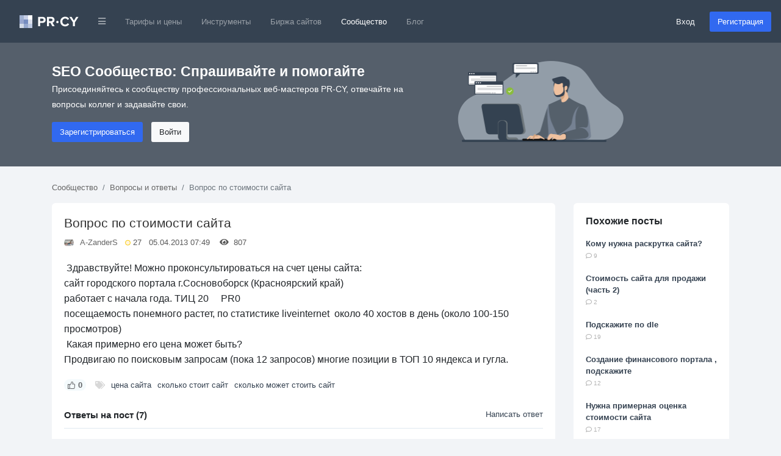

--- FILE ---
content_type: text/html; charset=utf-8
request_url: https://pr-cy.ru/qa/question/16172
body_size: 13187
content:
<!DOCTYPE html>
<html lang="ru">
<head>
<meta charset="utf-8">
<title>Вопрос по стоимости сайта – QA PR-CY</title>

<meta name="description" content=" Здравствуйте! Можно проконсультироваться на счет цены сайта:сайт городского портала г.Сосновоборск (Красноярский край) работает с начала года. ТИЦ 20     PR0посещаемость понемного растет, по статистике liveinternet  около 40 хостов в день (около 100" />
<meta name="bbd978d67995d0bf4a244fdcef17ea32" content="771f10f5e6802620c231b73ec784fac3">

<link rel="canonical" href="https://pr-cy.ru/qa/question/16172"/>


<meta property="og:title" content="Вопрос по стоимости сайта – QA PR-CY" />
<meta property="og:description" content=" Здравствуйте! Можно проконсультироваться на счет цены сайта:сайт городского портала г.Сосновоборск (Красноярский край) работает с начала года. ТИЦ 20     PR0посещаемость понемного растет, по статистике liveinternet  около 40 хостов в день (около 100" />
<meta name="referrer" content="origin">
  <meta name="robots" content="noyaca, noodp"/>
  <meta name="viewport" content="width=device-width, initial-scale=1.0, maximum-scale=1">
  <meta name="apple-mobile-web-app-capable" content="yes" />
<link rel="shortcut icon" href="/favicon.ico" />
<link rel="icon" type="image/png" href="/images/favicon-120x120.png" sizes="120x120" />
<link rel="icon" type="image/png" href="/images/favicon-64x64.png" sizes="64x64" />
<link rel="icon" type="image/png" href="/images/favicon-48x48.png" sizes="48x48" />
<link rel="icon" type="image/png" href="/images/favicon-32x32.png" sizes="32x32" />
<link rel="icon" type="image/png" href="/images/favicon-16x16.png" sizes="16x16" />


<meta name="google-site-verification" content="FkwN4fZAYee-VGgyrKIEWq_FfB4eTAfYcT2CexfAjs0" />
<meta name='yandex-verification' content='615722f8154b873e' />

<!-- Styles  -->
<link rel="stylesheet" href="/src/dist/styles.css?v=1768562981">

  
  <!-- Scripts -->
    <script type="text/javascript">
      var BASE_URL = 'https://pr-cy.ru';
    </script>

    <script src="https://code.jquery.com/jquery-3.5.1.min.js" integrity="sha256-9/aliU8dGd2tb6OSsuzixeV4y/faTqgFtohetphbbj0=" crossorigin="anonymous"></script>
    <script src="https://cdn.jsdelivr.net/npm/popper.js@1.16.0/dist/umd/popper.min.js" integrity="sha384-Q6E9RHvbIyZFJoft+2mJbHaEWldlvI9IOYy5n3zV9zzTtmI3UksdQRVvoxMfooAo" crossorigin="anonymous"></script>
    <script src="https://stackpath.bootstrapcdn.com/bootstrap/4.5.0/js/bootstrap.min.js" integrity="sha384-OgVRvuATP1z7JjHLkuOU7Xw704+h835Lr+6QL9UvYjZE3Ipu6Tp75j7Bh/kR0JKI" crossorigin="anonymous"></script>

    <script>
      jQuery(function ($) {
        $('[data-toggle="popover"]').popover();
        $('[data-toggle="tooltip"]').tooltip();
      });

      // Back to top
      jQuery(function ($) {
        var offset = 220;
        var duration = 500;
        $(window).scroll(function () {
          if ($(this).scrollTop() > offset) {
            $('.back-to-top').fadeIn(duration);
          } else {
            $('.back-to-top').fadeOut(duration);
          }
        });
        $('.back-to-top').click(function (event) {
          event.preventDefault();
          $('html, body').animate({scrollTop: 0}, duration);
          return false;
        });
      });
    </script>

  <!-- Fonts -->

<script type="application/ld+json">
  {
    "@context" : "http://schema.org",
    "@type" : "Organization",
    "name" : "PR-CY",
    "url" : "https://pr-cy.ru",
    "sameAs" : [
      "https://vk.com/prcyru",
      "https://twitter.com/prcyru",
      "https://plus.google.com/+prcyru",
      "https://www.youtube.com/channel/UCouA7lqMzMePK18mjA_5gEw"
    ]
  }
</script>

<!-- Google Tag Manager -->
<script>
  window.dataLayer = window.dataLayer || [];
  
    </script>

  <!-- Google Tag Manager -->
  <script>
    (function(w,d,s,l,i){w[l]=w[l]||[];w[l].push({'gtm.start':
    new Date().getTime(),event:'gtm.js'});var f=d.getElementsByTagName(s)[0],
    j=d.createElement(s),dl=l!='dataLayer'?'&l='+l:'';j.async=true;j.src=
    'https://sst-gtm.hacklix.com/gtm.js?id='+i+dl;f.parentNode.insertBefore(j,f);
    })(window,document,'script','dataLayer','GTM-5PFVN2G');
  </script>
  <!-- End Google Tag Manager -->


</head>
<body class="bg-full">

<!-- Google Tag Manager (noscript) -->
<noscript><iframe src="https://sst-gtm.hacklix.com/ns.html?id=GTM-5PFVN2G"
  height="0" width="0" style="display:none;visibility:hidden"></iframe></noscript>
<!-- End Google Tag Manager (noscript) -->


<nav class="navbar navbar-expand-lg navbar-dark bg-dark-blue">
  <a class="navbar-brand" href="/" style="padding-left: 1rem">
          <svg xmlns="http://www.w3.org/2000/svg" width="97" height="21"><g fill="none" fill-rule="evenodd"><path fill="#A2B2D2" d="M0 0h7v7H0z"></path><path fill="#C6CEE5" d="M7 0h7v7H7z"></path><path fill="#FEFFFE" d="M14 0h7v7h-7z"></path><path fill="#98A7CE" d="M0 7h7v7H0z"></path><path fill="#758CBF" d="M7 7h7v7H7z"></path><path fill="#DBE0EC" d="M14 7h7v7h-7z"></path><path fill="#D2DAE6" d="M0 14h7v7H0z"></path><path fill="#96A8CE" d="M7 14h7v7H7z"></path><path fill="#BCC8E0" d="M14 14h7v7h-7z"></path><path fill="#FFF" d="M33.784 18v-5.45h3.91c3.312 0 5.152-2.278 5.152-4.946 0-2.69-1.817-4.945-5.152-4.945h-7.176V18h3.266zm3.473-8.326h-3.473v-4.14h3.473c1.288 0 2.254.782 2.254 2.07 0 1.265-.964 2.07-2.252 2.07zM57.49 18l-3.45-5.842c1.656-.39 3.358-1.84 3.358-4.554 0-2.852-1.955-4.945-5.152-4.945H45.07V18h3.266v-5.45h2.392L53.74 18h3.75zm-5.727-8.326h-3.427v-4.14h3.427c1.31 0 2.3.782 2.3 2.07 0 1.288-.99 2.07-2.3 2.07zm23.213 8.602c3.38 0 5.313-1.863 6.417-3.772l-2.806-1.357c-.644 1.265-2.024 2.23-3.61 2.23-2.784 0-4.808-2.138-4.808-5.036 0-2.896 2.022-5.035 4.805-5.035 1.587 0 2.967.99 3.61 2.23l2.807-1.38c-1.08-1.908-3.036-3.748-6.417-3.748-4.6 0-8.165 3.22-8.165 7.935 0 4.716 3.566 7.936 8.166 7.936zM90.792 18v-6.28l5.865-9.06H92.93l-3.77 6.163-3.82-6.164h-3.725l5.91 9.06V18h3.267zm-26.776-6.856c0-1.056-.888-1.944-1.944-1.944s-1.944.888-1.944 1.944c0 1.032.888 1.92 1.944 1.92s1.944-.888 1.944-1.92z"></path></g></svg>
      </a>
  <button class="navbar-toggler" type="button" data-toggle="collapse" data-target="#navbarMainNav" aria-controls="navbarMainNav" aria-expanded="false" aria-label="Toggle navigation">
    <span class="navbar-toggler-icon"></span>
  </button>
  <div class="collapse navbar-collapse" id="navbarMainNav">
    <ul class="navbar-nav mr-auto">
      <li class="nav-item dropdown">
        <a href="#" id="navbarDropdownLinks" class="nav-link" data-toggle="dropdown"><i class="fa fa-bars fa-xs"></i></a>
        <div class="dropdown-menu" aria-labelledby="navbarDropdownLinks">
          <a class="dropdown-item" href="https://pr-cy.ru/"><img src="/static/img/pr-cy/pr-cy.ru.svg" width="16" height="16" alt="PR-CY"> PR-CY</a>
          <a class="dropdown-item" href="https://line.pr-cy.ru/"><img src="/static/img/pr-cy/line.pr-cy.ru.svg" width="16" height="16" alt="Line.PR-CY"> Line.PR-CY</a>
          <a class="dropdown-item" href="https://sites.pr-cy.ru/"><img src="/static/img/pr-cy/sites.pr-cy.ru.svg" width="16" height="16" alt="Sites.PR-CY"> Sites.PR-CY</a>
          <a class="dropdown-item" href="https://pr-cy.ru/sale/">Биржа продажи сайтов</a>
          <a class="dropdown-item" href="https://audit.pr-cy.ru/" rel="nofollow">Ручной аудит сайтов</a>
          <a class="dropdown-item" href="https://talk.pr-cy.ru/" rel="nofollow">Форум вебмастеров</a>
        </div>
      </li>
      <li class="nav-item">
        <a class="nav-link" href="https://a.pr-cy.ru/prices/" rel="nofollow">Тарифы и цены</a>
      </li>
      <li class="nav-item ">
        <a class="nav-link" href="/tools/">Инструменты</a>
      </li>
      <li class="nav-item ">
        <a class="nav-link" href="/sale/">Биржа сайтов</a>
      </li>
      <li class="nav-item active">
        <a class="nav-link" href="/qa/">Сообщество</a></li>
      <li class="nav-item">
        <a class="nav-link" href="/news/">Блог</a>
      </li>
    </ul>

          <form class="form-inline">
        <a href="https://id.pr-cy.ru/signup/login/" class="pr-4 text-light" rel="nofollow">Вход</a>
        <a href="https://id.pr-cy.ru/signup/registration/" rel="nofollow" class="btn btn-info">Регистрация</a>
       </form>
      </div>
</nav>






  <style>
  .hero-singup {
    background: #555f6b;
    color: #ffffff;
    padding: 30px 0 40px;
  }
  .hero-singup__title {
    font-size: 1.42rem;
  }
  .hero-singup__desc {
    max-width: 600px;
    line-height: 1.8;
    font-size: 14px;
  }
  .hero-singup__actions a {
    margin-right: 10px;
  }
</style>
<div class="hero-singup">
  <div class="container">
    <div class="row">
      <div class="col-md-7 col-sm-12">
        <strong class="hero-singup__title" >SEO Сообщество: Спрашивайте и помогайте</strong>
        <p class="hero-singup__desc">Присоединяйтесь к сообществу профессиональных веб-мастеров PR-CY, отвечайте на вопросы коллег и задавайте свои.</p>
        <div class="hero-singup__actions">
          <a href="https://id.pr-cy.ru/signup/registration/" rel="nofollow" class="btn btn-info">Зарегистрироваться</a>
          <a href="https://id.pr-cy.ru/signup/login/" class="btn btn-light" rel="nofollow">Войти</a>
        </div>
      </div>
      <div class="col-md-5 d-none d-sm-none d-md-block">
        <img src="/images/hero-qa.png"
          alt="Q&A SEO" width="272">
      </div>
    </div>
  </div>
</div>

<div class="qa-body">
  <div class="container">
    <ol class="breadcrumb qa-breadcrumb">
      <li class="breadcrumb-item"><a href="/qa/">Сообщество</a></li>
      <li class="breadcrumb-item"><a href="/qa/category/Вопросы и ответы/">Вопросы и ответы</a></li>
      <li class="breadcrumb-item active">Вопрос по стоимости сайта</li>
    </ol>
    
    <div class="row">
      <div class="col-md-9">
                  <div class="content-box" itemscope itemtype="http://schema.org/Question">
          <div class="content-box__post">
            <div class="question-box question-box--single js-question" id="question-16172">
              <h1 class="question-box__title" itemprop="name">
                Вопрос по стоимости сайта              </h1>
              <div class="question-box__sub-menu">
                <img src="//selstorage.pr-cy.ru/id/userpics/79c511934c480a9d9ac821db77c1fc2c_thumb.png" class="question-box__avatar" alt="A-ZanderS">
                <a href="https://id.pr-cy.ru/user/profile/A-ZanderS/">A-ZanderS</a> &nbsp;
                <div class="question-box__rating" title="Рейтинг">
                  <svg width="9" height="10" xmlns="http://www.w3.org/2000/svg"><circle cx="324.5" cy="270.146" r="4" transform="translate(-320 -265)" fill="#FFF4DF" stroke="#F9C900" fill-rule="evenodd"/></svg>
                  27                </div>
                &nbsp;
                05.04.2013 07:49 &nbsp;
                &nbsp;
                <i class="fa fa-eye"></i> &nbsp; 807 &nbsp;
                &nbsp;
                              </div>
              <div class="question-box__text">
                 Здравствуйте! Можно проконсультироваться на счет цены сайта:<br>сайт городского портала г.Сосновоборск (Красноярский край) <br>работает с начала года. ТИЦ 20     PR0<br>посещаемость понемного растет, по статистике liveinternet  около 40 хостов в день (около 100-150 просмотров)<br> Какая примерно его цена может быть?<br>Продвигаю по поисковым запросам (пока 12 запросов) многие позиции в ТОП 10 яндекса и гугла.<br>              </div>
              <div class="question-box__footer">
                <div
                  class="question-box__vote js-voteUp  "
                  onclick='Voter.vote(this, "question", 1)'
                >
                  <svg xmlns="http://www.w3.org/2000/svg" width="11.98" height="11.991" viewBox="0 0 11.98 11.991"><path fill="currentColor" fill-rule="nonzero" d="M6.995 0a1.997 1.997 0 0 1 1.997 1.996 3.78 3.78 0 0 1-.374 1.645l.064-.145h1.657c.859 0 1.563.66 1.635 1.5l.006.141V5.28l-.001.064-.001.06-.46 4.778a1.997 1.997 0 0 1-1.99 1.809H5.383l-.189-.037-1.129-.461h-.569v.498H0V3.998h3.496v.487h.38l1.07-1.375a2.64 2.64 0 0 0 .542-1.415l.007-.193A1.494 1.494 0 0 1 6.995 0Zm-.003 1a.494.494 0 0 0-.497.5c0 .804-.267 1.584-.76 2.222l-1.218 1.57-.15.193h-.871v5.008h.667l.19.037 1.127.46h4.048a.997.997 0 0 0 .976-.787l.018-.116.458-4.73v-.22a.64.64 0 0 0-.64-.64H7.101l.342-.716.273-.572c.181-.378.275-.792.275-1.212a.997.997 0 0 0-1-.997ZM2.496 4.998H1v5.992h1.496V4.998Z"/></svg>
                  <span class="js-ratingCaption">0</span>
                </div>
                <ul class="question-box__tags">
                  <li><i class="fa fa-tags"></i></li>
                                      <li><a href="/qa/tag/%D1%86%D0%B5%D0%BD%D0%B0+%D1%81%D0%B0%D0%B9%D1%82%D0%B0/">цена сайта</a></li>
                                      <li><a href="/qa/tag/%D1%81%D0%BA%D0%BE%D0%BB%D1%8C%D0%BA%D0%BE+%D1%81%D1%82%D0%BE%D0%B8%D1%82+%D1%81%D0%B0%D0%B9%D1%82/">сколько стоит сайт</a></li>
                                      <li><a href="/qa/tag/%D1%81%D0%BA%D0%BE%D0%BB%D1%8C%D0%BA%D0%BE+%D0%BC%D0%BE%D0%B6%D0%B5%D1%82+%D1%81%D1%82%D0%BE%D0%B8%D1%82%D1%8C+%D1%81%D0%B0%D0%B9%D1%82/">сколько может стоить сайт</a></li>
                                  </ul>
              </div>
            </div>
            <br>
            <div class="content-comments js-answersTree" id="answersTree16172">
              <!-- editor -->

<div class="content-comments__title">
  Ответы на пост (7)
      <a href="https://id.pr-cy.ru/signup/login/?r=http%3A%2F%2Fpr-cy.ru%2Fqa%2Fquestion%2F16172">Написать ответ</a>
  </div>

  <div class="guest-comments">
  <textarea class="form-control"rows="2" placeholder="Войдите, чтобы написать ответ." disabled="disabled"></textarea>
  <a class="btn btn-info" href="https://id.pr-cy.ru/signup/registration/" rel="nofollow">Быстрая регистрация для ответа</a>
  <a class="btn btn-link" href="https://id.pr-cy.ru/signup/login/?r=https%3A%2F%2Fpr-cy.ru%2Fqa%2Fquestion%2F16172" rel="nofollow">Войти</a>

</div>
      <div class="content-comment content-comment--accepted js-answer indent_0 "
      id="answer94859"
      itemprop="acceptedAnswer"
      itemscope
      itemtype="http://schema.org/Answer"
    >
      <div class="content-comment__info">
        <a href="https://id.pr-cy.ru/user/profile/Kruger/" rel="nofollow">
          <img class="content-comment__avatar" src="https://id.pr-cy.ru/assets/images/avatars/small.png" alt="Kruger">
        </a>
        <a href="https://id.pr-cy.ru/user/profile/Kruger/" rel="nofollow"><b>Kruger</b></a>
        <div class="content-comment__rating" title="Рейтинг">
          <svg width="9" height="10" xmlns="http://www.w3.org/2000/svg"><circle cx="324.5" cy="270.146" r="4" transform="translate(-320 -265)" fill="#FFF4DF" stroke="#F9C900" fill-rule="evenodd"/></svg>
          27        </div>
        05.04.2013 08:36              </div>
      <div class="content-comment__wrap">
        <div class="content-comment__text js-comment-text" itemprop="text">
          ОМГ, как уже достали подобные посты. Стоимость прямопропорциональна прибыли, рассчитанной за 6-12 месяцев с вычетом затрат. Во завернул, сам ели вкурил)        </div>
        <div class="content-comment__controls">
          <div class="content-comment__vote js-voteUp disabled   " >
            <svg xmlns="http://www.w3.org/2000/svg" width="11.98" height="11.991" viewBox="0 0 11.98 11.991"><path fill="currentColor" fill-rule="nonzero" d="M6.995 0a1.997 1.997 0 0 1 1.997 1.996 3.78 3.78 0 0 1-.374 1.645l.064-.145h1.657c.859 0 1.563.66 1.635 1.5l.006.141V5.28l-.001.064-.001.06-.46 4.778a1.997 1.997 0 0 1-1.99 1.809H5.383l-.189-.037-1.129-.461h-.569v.498H0V3.998h3.496v.487h.38l1.07-1.375a2.64 2.64 0 0 0 .542-1.415l.007-.193A1.494 1.494 0 0 1 6.995 0Zm-.003 1a.494.494 0 0 0-.497.5c0 .804-.267 1.584-.76 2.222l-1.218 1.57-.15.193h-.871v5.008h.667l.19.037 1.127.46h4.048a.997.997 0 0 0 .976-.787l.018-.116.458-4.73v-.22a.64.64 0 0 0-.64-.64H7.101l.342-.716.273-.572c.181-.378.275-.792.275-1.212a.997.997 0 0 0-1-.997ZM2.496 4.998H1v5.992h1.496V4.998Z"/></svg>
            <span class="js-ratingCaption">0</span>
            <meta itemprop="upvoteCount" content="0" />
          </div>
                                                              <div class="content-comment__accepted content-comment__accepted--active" onclick="return acceptAnswer(94859)"><i class="fa fa-check green"></i> <span class="h-xs">Решение</span></div>
                  </div>
        <div class="js-formHolder"></div>
      </div>
    </div>
        <div class="content-comment  js-answer indent_1 "
      id="answer94860"
      itemprop="suggestedAnswer"
      itemscope
      itemtype="http://schema.org/Answer"
    >
      <div class="content-comment__info">
        <a href="https://id.pr-cy.ru/user/profile/Kruger/" rel="nofollow">
          <img class="content-comment__avatar" src="https://id.pr-cy.ru/assets/images/avatars/small.png" alt="Kruger">
        </a>
        <a href="https://id.pr-cy.ru/user/profile/Kruger/" rel="nofollow"><b>Kruger</b></a>
        <div class="content-comment__rating" title="Рейтинг">
          <svg width="9" height="10" xmlns="http://www.w3.org/2000/svg"><circle cx="324.5" cy="270.146" r="4" transform="translate(-320 -265)" fill="#FFF4DF" stroke="#F9C900" fill-rule="evenodd"/></svg>
          27        </div>
        05.04.2013 08:39              </div>
      <div class="content-comment__wrap">
        <div class="content-comment__text js-comment-text" itemprop="text">
          А если сайт не монетизировался, то высчитывается по показателям и примерной прибыли на биржах ссылок, возвраст сайта, его дизайн, полезность, структура, перспектива, также влияет на стоимость. Ну и наличие в ЯК, ДМОЗ, других крупнейших модерируемых каталогах. Вообщем, не видя пациента, никто ничего не скажет, выложите на аукцион, себестоимость и узнаете.        </div>
        <div class="content-comment__controls">
          <div class="content-comment__vote js-voteUp disabled   " >
            <svg xmlns="http://www.w3.org/2000/svg" width="11.98" height="11.991" viewBox="0 0 11.98 11.991"><path fill="currentColor" fill-rule="nonzero" d="M6.995 0a1.997 1.997 0 0 1 1.997 1.996 3.78 3.78 0 0 1-.374 1.645l.064-.145h1.657c.859 0 1.563.66 1.635 1.5l.006.141V5.28l-.001.064-.001.06-.46 4.778a1.997 1.997 0 0 1-1.99 1.809H5.383l-.189-.037-1.129-.461h-.569v.498H0V3.998h3.496v.487h.38l1.07-1.375a2.64 2.64 0 0 0 .542-1.415l.007-.193A1.494 1.494 0 0 1 6.995 0Zm-.003 1a.494.494 0 0 0-.497.5c0 .804-.267 1.584-.76 2.222l-1.218 1.57-.15.193h-.871v5.008h.667l.19.037 1.127.46h4.048a.997.997 0 0 0 .976-.787l.018-.116.458-4.73v-.22a.64.64 0 0 0-.64-.64H7.101l.342-.716.273-.572c.181-.378.275-.792.275-1.212a.997.997 0 0 0-1-.997ZM2.496 4.998H1v5.992h1.496V4.998Z"/></svg>
            <span class="js-ratingCaption">0</span>
            <meta itemprop="upvoteCount" content="0" />
          </div>
                                                          </div>
        <div class="js-formHolder"></div>
      </div>
    </div>
        <div class="content-comment  js-answer indent_0 "
      id="answer94865"
      itemprop="suggestedAnswer"
      itemscope
      itemtype="http://schema.org/Answer"
    >
      <div class="content-comment__info">
        <a href="https://id.pr-cy.ru/user/profile/Aleksvip/" rel="nofollow">
          <img class="content-comment__avatar" src="//selstorage.pr-cy.ru/id/userpics/f1729ccf275a32ff0ac781199a215363_thumb.png" alt="Aleksvip">
        </a>
        <a href="https://id.pr-cy.ru/user/profile/Aleksvip/" rel="nofollow"><b>Aleksvip</b></a>
        <div class="content-comment__rating" title="Рейтинг">
          <svg width="9" height="10" xmlns="http://www.w3.org/2000/svg"><circle cx="324.5" cy="270.146" r="4" transform="translate(-320 -265)" fill="#FFF4DF" stroke="#F9C900" fill-rule="evenodd"/></svg>
          11        </div>
        05.04.2013 09:25              </div>
      <div class="content-comment__wrap">
        <div class="content-comment__text js-comment-text" itemprop="text">
          ну один крендиль сайт своей Агаповки за 22 000 000 руб. <a href="http://pr-cy.ru/sale/offer/45075" target="_blank" rel="nofollow">http://pr-cy.ru/sale/offer/45075</a> а за 40 хостов там и прибыли нет никакой, его даже нормальные ПП не примут        </div>
        <div class="content-comment__controls">
          <div class="content-comment__vote js-voteUp disabled   " >
            <svg xmlns="http://www.w3.org/2000/svg" width="11.98" height="11.991" viewBox="0 0 11.98 11.991"><path fill="currentColor" fill-rule="nonzero" d="M6.995 0a1.997 1.997 0 0 1 1.997 1.996 3.78 3.78 0 0 1-.374 1.645l.064-.145h1.657c.859 0 1.563.66 1.635 1.5l.006.141V5.28l-.001.064-.001.06-.46 4.778a1.997 1.997 0 0 1-1.99 1.809H5.383l-.189-.037-1.129-.461h-.569v.498H0V3.998h3.496v.487h.38l1.07-1.375a2.64 2.64 0 0 0 .542-1.415l.007-.193A1.494 1.494 0 0 1 6.995 0Zm-.003 1a.494.494 0 0 0-.497.5c0 .804-.267 1.584-.76 2.222l-1.218 1.57-.15.193h-.871v5.008h.667l.19.037 1.127.46h4.048a.997.997 0 0 0 .976-.787l.018-.116.458-4.73v-.22a.64.64 0 0 0-.64-.64H7.101l.342-.716.273-.572c.181-.378.275-.792.275-1.212a.997.997 0 0 0-1-.997ZM2.496 4.998H1v5.992h1.496V4.998Z"/></svg>
            <span class="js-ratingCaption">0</span>
            <meta itemprop="upvoteCount" content="0" />
          </div>
                                                          </div>
        <div class="js-formHolder"></div>
      </div>
    </div>
        <div class="content-comment  js-answer indent_1 "
      id="answer94870"
      itemprop="suggestedAnswer"
      itemscope
      itemtype="http://schema.org/Answer"
    >
      <div class="content-comment__info">
        <a href="https://id.pr-cy.ru/user/profile/Kruger/" rel="nofollow">
          <img class="content-comment__avatar" src="https://id.pr-cy.ru/assets/images/avatars/small.png" alt="Kruger">
        </a>
        <a href="https://id.pr-cy.ru/user/profile/Kruger/" rel="nofollow"><b>Kruger</b></a>
        <div class="content-comment__rating" title="Рейтинг">
          <svg width="9" height="10" xmlns="http://www.w3.org/2000/svg"><circle cx="324.5" cy="270.146" r="4" transform="translate(-320 -265)" fill="#FFF4DF" stroke="#F9C900" fill-rule="evenodd"/></svg>
          27        </div>
        05.04.2013 09:59              </div>
      <div class="content-comment__wrap">
        <div class="content-comment__text js-comment-text" itemprop="text">
          Ну да, да и городом сложно назвать, село городского типа скорее. Чтобы на сайте что-то иметь, надо его расскрутить в своём городе, чтобы город знал о нём, рекламодатели тогда найдутся быстро, если раскрученный сайт будет. А 40 хостов говорит обратное, а пыхтеть и раскручивать его на определённый город мало кто захочет.        </div>
        <div class="content-comment__controls">
          <div class="content-comment__vote js-voteUp disabled   " >
            <svg xmlns="http://www.w3.org/2000/svg" width="11.98" height="11.991" viewBox="0 0 11.98 11.991"><path fill="currentColor" fill-rule="nonzero" d="M6.995 0a1.997 1.997 0 0 1 1.997 1.996 3.78 3.78 0 0 1-.374 1.645l.064-.145h1.657c.859 0 1.563.66 1.635 1.5l.006.141V5.28l-.001.064-.001.06-.46 4.778a1.997 1.997 0 0 1-1.99 1.809H5.383l-.189-.037-1.129-.461h-.569v.498H0V3.998h3.496v.487h.38l1.07-1.375a2.64 2.64 0 0 0 .542-1.415l.007-.193A1.494 1.494 0 0 1 6.995 0Zm-.003 1a.494.494 0 0 0-.497.5c0 .804-.267 1.584-.76 2.222l-1.218 1.57-.15.193h-.871v5.008h.667l.19.037 1.127.46h4.048a.997.997 0 0 0 .976-.787l.018-.116.458-4.73v-.22a.64.64 0 0 0-.64-.64H7.101l.342-.716.273-.572c.181-.378.275-.792.275-1.212a.997.997 0 0 0-1-.997ZM2.496 4.998H1v5.992h1.496V4.998Z"/></svg>
            <span class="js-ratingCaption">0</span>
            <meta itemprop="upvoteCount" content="0" />
          </div>
                                                          </div>
        <div class="js-formHolder"></div>
      </div>
    </div>
        <div class="content-comment  js-answer indent_1 "
      id="answer95056"
      itemprop="suggestedAnswer"
      itemscope
      itemtype="http://schema.org/Answer"
    >
      <div class="content-comment__info">
        <a href="https://id.pr-cy.ru/user/profile/A-ZanderS/" rel="nofollow">
          <img class="content-comment__avatar" src="//selstorage.pr-cy.ru/id/userpics/79c511934c480a9d9ac821db77c1fc2c_thumb.png" alt="A-ZanderS">
        </a>
        <a href="https://id.pr-cy.ru/user/profile/A-ZanderS/" rel="nofollow"><b>A-ZanderS</b></a>
        <div class="content-comment__rating" title="Рейтинг">
          <svg width="9" height="10" xmlns="http://www.w3.org/2000/svg"><circle cx="324.5" cy="270.146" r="4" transform="translate(-320 -265)" fill="#FFF4DF" stroke="#F9C900" fill-rule="evenodd"/></svg>
          27        </div>
        06.04.2013 07:33              </div>
      <div class="content-comment__wrap">
        <div class="content-comment__text js-comment-text" itemprop="text">
          нормальный ценник такой на сайт:)<br>сайт не монетизировался пока особо,<br> поставил гугл адсенс и баннер один адмидат. А как примерно по биржам <br> высчитывать увы не знаю - поэтому и спрашиваю тут :) В ЯК и ДМОЗ пока <br> нет, заявки подал туда. Есть в каталоге рамблер.<br>40 хостов это пока, <br> город население около 35000 человек (расширяется в быстром темпе, вроде <br> до 100000 догнать хотят). Сайту еще 2 месяца и 28 дней (думаю за такой <br> период неплохо). Рекламодателей тоже можно найти, но думаю пока <br> рановато, хостов до 100-150 дойду в день тогда можно будет.<br>кстати а сам сайт вот он <a title="Link: http://pr-cy.ru/qa/question/ropog24.ru" href="http://pr-cy.ru/qa/question/ropog24.ru" target="_blank" rel="nofollow">http://pr-cy.ru/qa/question/ropog24.ru</a> <br>там еще много доработок требуется - я сам в языках не силен, поэтому постепенно разбираюсь и сам все делаю.        </div>
        <div class="content-comment__controls">
          <div class="content-comment__vote js-voteUp disabled   " >
            <svg xmlns="http://www.w3.org/2000/svg" width="11.98" height="11.991" viewBox="0 0 11.98 11.991"><path fill="currentColor" fill-rule="nonzero" d="M6.995 0a1.997 1.997 0 0 1 1.997 1.996 3.78 3.78 0 0 1-.374 1.645l.064-.145h1.657c.859 0 1.563.66 1.635 1.5l.006.141V5.28l-.001.064-.001.06-.46 4.778a1.997 1.997 0 0 1-1.99 1.809H5.383l-.189-.037-1.129-.461h-.569v.498H0V3.998h3.496v.487h.38l1.07-1.375a2.64 2.64 0 0 0 .542-1.415l.007-.193A1.494 1.494 0 0 1 6.995 0Zm-.003 1a.494.494 0 0 0-.497.5c0 .804-.267 1.584-.76 2.222l-1.218 1.57-.15.193h-.871v5.008h.667l.19.037 1.127.46h4.048a.997.997 0 0 0 .976-.787l.018-.116.458-4.73v-.22a.64.64 0 0 0-.64-.64H7.101l.342-.716.273-.572c.181-.378.275-.792.275-1.212a.997.997 0 0 0-1-.997ZM2.496 4.998H1v5.992h1.496V4.998Z"/></svg>
            <span class="js-ratingCaption">0</span>
            <meta itemprop="upvoteCount" content="0" />
          </div>
                                                          </div>
        <div class="js-formHolder"></div>
      </div>
    </div>
        <div class="content-comment  js-answer indent_0 "
      id="answer94872"
      itemprop="suggestedAnswer"
      itemscope
      itemtype="http://schema.org/Answer"
    >
      <div class="content-comment__info">
        <a href="https://id.pr-cy.ru/user/profile/A-ZanderS/" rel="nofollow">
          <img class="content-comment__avatar" src="//selstorage.pr-cy.ru/id/userpics/79c511934c480a9d9ac821db77c1fc2c_thumb.png" alt="A-ZanderS">
        </a>
        <a href="https://id.pr-cy.ru/user/profile/A-ZanderS/" rel="nofollow"><b>A-ZanderS</b></a>
        <div class="content-comment__rating" title="Рейтинг">
          <svg width="9" height="10" xmlns="http://www.w3.org/2000/svg"><circle cx="324.5" cy="270.146" r="4" transform="translate(-320 -265)" fill="#FFF4DF" stroke="#F9C900" fill-rule="evenodd"/></svg>
          27        </div>
        05.04.2013 10:20              </div>
      <div class="content-comment__wrap">
        <div class="content-comment__text js-comment-text" itemprop="text">
          нормальный ценник такой на сайт:)<br>сайт не монетизировался пока особо, поставил гугл адсенс и баннер один адмидат. А как примерно по биржам высчитывать увы не знаю - поэтому и спрашиваю тут :) В ЯК и ДМОЗ пока нет, заявки подал туда. Есть в каталоге рамблер.<br>40 хостов это пока, город население около 35000 человек (расширяется в быстром темпе, вроде до 100000 догнать хотят). Сайту еще 2 месяца и 28 дней (думаю за такой период неплохо). Рекламодателей тоже можно найти, но думаю пока рановато, хостов до 100-150 дойду в день тогда можно будет.<br>кстати а сам сайт вот он <a href="https://pr-cy.ru/jump/?url=ropog24.ru" target="_blank" rel="nofollow">http://pr-cy.ru/qa/question/ropog24.ru</a> <br>там еще много доработок требуется - я сам в языках не силен, поэтому постепенно разбираюсь и сам все делаю.        </div>
        <div class="content-comment__controls">
          <div class="content-comment__vote js-voteUp disabled   " >
            <svg xmlns="http://www.w3.org/2000/svg" width="11.98" height="11.991" viewBox="0 0 11.98 11.991"><path fill="currentColor" fill-rule="nonzero" d="M6.995 0a1.997 1.997 0 0 1 1.997 1.996 3.78 3.78 0 0 1-.374 1.645l.064-.145h1.657c.859 0 1.563.66 1.635 1.5l.006.141V5.28l-.001.064-.001.06-.46 4.778a1.997 1.997 0 0 1-1.99 1.809H5.383l-.189-.037-1.129-.461h-.569v.498H0V3.998h3.496v.487h.38l1.07-1.375a2.64 2.64 0 0 0 .542-1.415l.007-.193A1.494 1.494 0 0 1 6.995 0Zm-.003 1a.494.494 0 0 0-.497.5c0 .804-.267 1.584-.76 2.222l-1.218 1.57-.15.193h-.871v5.008h.667l.19.037 1.127.46h4.048a.997.997 0 0 0 .976-.787l.018-.116.458-4.73v-.22a.64.64 0 0 0-.64-.64H7.101l.342-.716.273-.572c.181-.378.275-.792.275-1.212a.997.997 0 0 0-1-.997ZM2.496 4.998H1v5.992h1.496V4.998Z"/></svg>
            <span class="js-ratingCaption">0</span>
            <meta itemprop="upvoteCount" content="0" />
          </div>
                                                          </div>
        <div class="js-formHolder"></div>
      </div>
    </div>
        <div class="content-comment  js-answer indent_0 "
      id="answer94873"
      itemprop="suggestedAnswer"
      itemscope
      itemtype="http://schema.org/Answer"
    >
      <div class="content-comment__info">
        <a href="https://id.pr-cy.ru/user/profile/A-ZanderS/" rel="nofollow">
          <img class="content-comment__avatar" src="//selstorage.pr-cy.ru/id/userpics/79c511934c480a9d9ac821db77c1fc2c_thumb.png" alt="A-ZanderS">
        </a>
        <a href="https://id.pr-cy.ru/user/profile/A-ZanderS/" rel="nofollow"><b>A-ZanderS</b></a>
        <div class="content-comment__rating" title="Рейтинг">
          <svg width="9" height="10" xmlns="http://www.w3.org/2000/svg"><circle cx="324.5" cy="270.146" r="4" transform="translate(-320 -265)" fill="#FFF4DF" stroke="#F9C900" fill-rule="evenodd"/></svg>
          27        </div>
        05.04.2013 10:21              </div>
      <div class="content-comment__wrap">
        <div class="content-comment__text js-comment-text" itemprop="text">
          а нормальный ценник это я про березовский сайт :)        </div>
        <div class="content-comment__controls">
          <div class="content-comment__vote js-voteUp disabled   " >
            <svg xmlns="http://www.w3.org/2000/svg" width="11.98" height="11.991" viewBox="0 0 11.98 11.991"><path fill="currentColor" fill-rule="nonzero" d="M6.995 0a1.997 1.997 0 0 1 1.997 1.996 3.78 3.78 0 0 1-.374 1.645l.064-.145h1.657c.859 0 1.563.66 1.635 1.5l.006.141V5.28l-.001.064-.001.06-.46 4.778a1.997 1.997 0 0 1-1.99 1.809H5.383l-.189-.037-1.129-.461h-.569v.498H0V3.998h3.496v.487h.38l1.07-1.375a2.64 2.64 0 0 0 .542-1.415l.007-.193A1.494 1.494 0 0 1 6.995 0Zm-.003 1a.494.494 0 0 0-.497.5c0 .804-.267 1.584-.76 2.222l-1.218 1.57-.15.193h-.871v5.008h.667l.19.037 1.127.46h4.048a.997.997 0 0 0 .976-.787l.018-.116.458-4.73v-.22a.64.64 0 0 0-.64-.64H7.101l.342-.716.273-.572c.181-.378.275-.792.275-1.212a.997.997 0 0 0-1-.997ZM2.496 4.998H1v5.992h1.496V4.998Z"/></svg>
            <span class="js-ratingCaption">0</span>
            <meta itemprop="upvoteCount" content="0" />
          </div>
                                                          </div>
        <div class="js-formHolder"></div>
      </div>
    </div>
  


  <div class="guest-comments">
  <textarea class="form-control"rows="2" placeholder="Войдите, чтобы написать ответ." disabled="disabled"></textarea>
  <a class="btn btn-info" href="https://id.pr-cy.ru/signup/registration/" rel="nofollow">Быстрая регистрация для ответа</a>
  <a class="btn btn-link" href="https://id.pr-cy.ru/signup/login/?r=https%3A%2F%2Fpr-cy.ru%2Fqa%2Fquestion%2F16172" rel="nofollow">Войти</a>

</div>

<link rel="stylesheet" href="/js/redactor/redactor.css" />
<script src="/js/redactor/redactor.min.js"></script>
<script src="/js/redactor/_langs/ru.js"></script>
<script type="text/javascript">
$R('#comment', {
    minHeight: '70px',
    buttons: ['html', 'format', 'bold', 'italic', 'image', 'link'],
    formatting: ['p', 'pre'],
    pasteLinkTarget: '_blank',
    pasteImages: false,
    lang: 'ru',
    breakline: true,
    imageUpload: '/qa/uploadFileS3/'
});
</script>
            </div>
          </div>
        </div>
      </div>
      <div class="col-md-3">
                  <div class="plain-box">
            <h3 class="plain-box__title">Похожие посты</h3>
            <div class="plain-box__content">
              <ul class="list-unstyled">
                              <li><a href="/qa/question/1286" class="bold">Кому нужна раскрутка сайта?</a><br> <span class="gray small"><i class="far fa-comment"></i> 9</span></li><br>
                              <li><a href="/qa/question/1371" class="bold">Стоимость сайта для продажи (часть 2)</a><br> <span class="gray small"><i class="far fa-comment"></i> 2</span></li><br>
                              <li><a href="/qa/question/20350" class="bold">Подскажите по dle </a><br> <span class="gray small"><i class="far fa-comment"></i> 19</span></li><br>
                              <li><a href="/qa/question/7471" class="bold">Создание финансового портала , подскажите</a><br> <span class="gray small"><i class="far fa-comment"></i> 12</span></li><br>
                              <li><a href="/qa/question/31646" class="bold">Нужна примерная оценка стоимости сайта</a><br> <span class="gray small"><i class="far fa-comment"></i> 17</span></li><br>
                            </ul>
            </div>
          </div>
        
        <div style="padding: 15px;border: 2px solid #b7cffd;border-radius: 6px; position: sticky; top: 20px;">
                      <h4><a href="/analysis/">Анализ сайта</a></h4>
                    <p>Поможем улучшить ваш сайт.</p>
          <form method="post" action="/analysis/" style="text-align: center;">
            <div style="margin-bottom: 7px;">
              <input class="form-control" name="url" type="text" id="domain" placeholder="Введите домен…">
            </div>
            <button type="submit" class="btn btn-info btn-block">Начать</button>
          </form>
        </div>
      </div>
    </div>
  </div>
</div>


<br><br>


<div class="d-none d-md-block">
  <div onclick="scrollToTop();" id="backToTop" class="back-to-top"><i class="fa fa-chevron-up"></i></div>
</div>

<footer class="footer-page">
  <div class="container">
    <div class="row">
      <div class="col-md-3 col-sm-12 col-12">
        <svg width="97" height="21" xmlns="http://www.w3.org/2000/svg"><g fill-rule="nonzero" fill="none"><path fill="#ADB2BB" d="M0 0h7v7H0z"/><path fill="#CCCED5" d="M7 0h7v7H7z"/><path fill="#FEFFFE" d="M14 0h7v7h-7z"/><path fill="#A3A7B2" d="M0 7h7v7H0z"/><path fill="#858C9A" d="M7 7h7v7H7z"/><path fill="#DFE0E3" d="M14 7h7v7h-7z"/><path fill="#D8D9DD" d="M0 14h7v7H0z"/><path fill="#A2A8B2" d="M7 14h7v7H7z"/><path fill="#C4C8CF" d="M14 14h7v7h-7z"/><path d="M33.784 18v-5.45h3.91c3.312 0 5.152-2.278 5.152-4.946 0-2.69-1.817-4.945-5.152-4.945h-7.176V18h3.266zm3.473-8.326h-3.473v-4.14h3.473c1.288 0 2.254.782 2.254 2.07 0 1.265-.964 2.07-2.252 2.07h-.002zM57.49 18l-3.45-5.842c1.656-.39 3.358-1.84 3.358-4.554 0-2.852-1.955-4.945-5.152-4.945H45.07V18h3.266v-5.45h2.392L53.74 18h3.75zm-5.727-8.326h-3.427v-4.14h3.427c1.31 0 2.3.782 2.3 2.07 0 1.288-.99 2.07-2.3 2.07zm23.213 8.602c3.38 0 5.313-1.863 6.417-3.772l-2.806-1.357c-.644 1.265-2.024 2.23-3.61 2.23-2.784 0-4.808-2.138-4.808-5.036 0-2.896 2.022-5.035 4.805-5.035 1.587 0 2.967.99 3.61 2.23l2.807-1.38c-1.08-1.908-3.036-3.748-6.417-3.748-4.6 0-8.165 3.22-8.165 7.935 0 4.716 3.566 7.936 8.166 7.936l.001-.003zM90.792 18v-6.28l5.865-9.06H92.93l-3.77 6.163-3.82-6.164h-3.725l5.91 9.06V18h3.267zm-26.776-6.856A1.967 1.967 0 0062.072 9.2a1.967 1.967 0 00-1.944 1.944c0 1.032.888 1.92 1.944 1.92s1.944-.888 1.944-1.92z" fill="#5F6975"/></g></svg>
        <div class="footer-page__copyright">
          © 2006—2026          <ul style="margin-top: 15px;">
            <li>
              <a href="https://vk.com/prcyru" target="_blank" rel="nofollow">
                <svg class="footer-page__svg" width="22" height="13" xmlns="http://www.w3.org/2000/svg"><path d="M21.858 11.353a1.505 1.505 0 00-.075-.143c-.38-.687-1.11-1.53-2.185-2.53l-.023-.022-.011-.011-.012-.012h-.011c-.488-.465-.797-.778-.927-.938-.237-.305-.29-.614-.16-.927.091-.236.435-.736 1.03-1.499.312-.404.56-.728.743-.972 1.32-1.754 1.892-2.875 1.716-3.364l-.068-.114c-.046-.068-.164-.131-.354-.189-.191-.057-.435-.066-.733-.028l-3.295.023a.428.428 0 00-.229.005l-.148.035-.058.029-.045.034a.509.509 0 00-.126.12.785.785 0 00-.114.2 18.682 18.682 0 01-1.225 2.574c-.282.473-.541.883-.778 1.23a5.918 5.918 0 01-.594.767 4.15 4.15 0 01-.435.394c-.13.1-.23.142-.298.126a8.384 8.384 0 01-.194-.045.76.76 0 01-.258-.28 1.255 1.255 0 01-.131-.447 4.92 4.92 0 01-.04-.463 9.68 9.68 0 01.005-.55c.008-.236.012-.396.012-.48 0-.29.006-.605.017-.944.012-.34.02-.608.029-.807.007-.198.011-.408.011-.629 0-.221-.013-.395-.04-.52a1.78 1.78 0 00-.12-.367.617.617 0 00-.234-.274 1.322 1.322 0 00-.384-.155c-.404-.091-.919-.14-1.544-.148-1.419-.016-2.33.076-2.735.274-.16.084-.305.199-.434.343-.138.168-.157.26-.058.275.458.069.782.233.973.492l.068.137c.054.1.107.275.16.527.054.251.088.53.104.835a8.906 8.906 0 010 1.43c-.039.396-.075.705-.11.927-.034.22-.085.4-.154.537a2.269 2.269 0 01-.137.252.197.197 0 01-.057.057.857.857 0 01-.31.057c-.106 0-.236-.053-.388-.16a2.745 2.745 0 01-.475-.44 5.888 5.888 0 01-.555-.784c-.206-.336-.42-.732-.64-1.19L5.64 3.27a28.54 28.54 0 01-.47-.932 17.979 17.979 0 01-.526-1.185.754.754 0 00-.274-.366L4.313.752A.783.783 0 004.13.655 1.214 1.214 0 003.867.58L.732.603C.412.603.195.676.08.821L.034.889A.37.37 0 000 1.072a.91.91 0 00.069.31 37.758 37.758 0 001.493 3.111 34.97 34.97 0 001.401 2.414c.397.61.801 1.186 1.213 1.728.412.541.684.888.818 1.041.133.153.238.267.315.343l.286.275c.183.183.452.402.806.658.355.255.748.507 1.179.755.43.248.932.45 1.504.606.572.157 1.13.22 1.67.19h1.316c.267-.024.47-.108.607-.253l.045-.057a.758.758 0 00.086-.211c.027-.096.04-.2.04-.315a3.77 3.77 0 01.074-.887c.057-.263.122-.461.195-.595a1.462 1.462 0 01.44-.503.747.747 0 01.092-.04c.183-.06.399-.002.647.178.248.179.48.4.698.663.217.263.478.559.783.887.305.328.572.572.801.732l.229.137c.153.092.35.176.595.252.244.076.457.095.64.057l2.93-.045c.29 0 .514-.048.674-.144.16-.095.256-.2.286-.314a.886.886 0 00.006-.39 1.436 1.436 0 00-.08-.302z" fill-rule="nonzero" /></svg>
              </a>
            </li>
            <li>
              <a href="https://www.youtube.com/channel/UCouA7lqMzMePK18mjA_5gEw" target="_blank" rel="nofollow">
                <svg class="footer-page__svg" width="23" height="17" xmlns="http://www.w3.org/2000/svg"><g fill-rule="nonzero"><path d="M22.504 2.562a2.906 2.906 0 00-2.03-2.08C18.678 0 11.494 0 11.494 0S4.44-.03 2.643.452C1.651.724.702 1.552.44 2.562-.043 4.401.001 8.214.001 8.214s-.044 3.813.438 5.651c.263 1.01 1.227 1.84 2.205 2.11 1.796.498 8.85.453 8.85.453s7.052.03 8.848-.453c.993-.27 1.913-1.1 2.176-2.11C23 12.042 23 8.214 23 8.214s-.015-3.813-.496-5.652z"/><path fill="#FFF" d="M9.857 11.171l5.257-3.285L9.857 4.6z"/></g></svg>
              </a>
            </li>
            <li>
              <a href="https://t.me/prcynews" target="_blank" rel="nofollow">
                <svg class="footer-page__svg" width="19" height="16" xmlns="http://www.w3.org/2000/svg"><path d="M7.455 10.472l-.314 4.42c.45 0 .644-.192.878-.424l2.108-2.015 4.368 3.199c.802.446 1.366.211 1.582-.737l2.868-13.436v-.001C19.2.294 18.517-.17 17.736.12L.883 6.574C-.268 7.02-.251 7.662.686 7.952l4.31 1.34L15.003 3.03c.472-.312.9-.14.548.172l-8.097 7.27z" fill-rule="nonzero"/></svg>
              </a>
            </li>
          </ul>
        </div>
      </div>
      <div class="col-md-3 col-sm-6 col-6">
        <ul class="footer-page__links">
          <li><b>Инструменты</b></li>
          <li><a href="/analysis/">Анализ сайта</a></li>
          <li><a href="/tools/content-analysis/">SEO-анализ страницы</a></li>
          <li><a href="/tools/keywords-rank-checker/">Разовая проверка позиций</a></li>
          <li><a href="/chat-gpt/">ChatGPT</a></li>
          <li><a href="/site-statistics/">Проверка посещаемости</a></li>
          <li><a href="/audit/">Аудит сайта</a></li>
          <li><a href="/unique/">Антиплагиат онлайн</a></li>
          <li><a href="/browser-details/">Мой IP</a></li>
          <li><a href="/whois/">WHOIS домена</a></li>
          <li><a href="/trust/">Проверить сайт на мошенников</a></li>
          <li><a href="/favicon/">Сделать фавикон</a></li>
        </ul>
      </div>
      <div class="col-md-3 col-sm-6 col-6">
        <ul class="footer-page__links" style="margin-bottom: 35px">
          <li><b>Сообщество</b></li>
          <li><a href="/qa/">Q&amp;A</a></li>
          <li><a href="https://talk.pr-cy.ru" rel="nofollow">Форум</a></li>
          <li><a href="/news/">Блог</a></li>
          <li><a href="/seo-guide/">База Знаний</a></li>
        </ul>
        <ul class="footer-page__links">
          <li><b>Ресурсы</b></li>
          <li><a href="https://a.pr-cy.ru/index/api/" rel="nofollow">API анализ сайта</a></li>
          <li><a href="https://line.pr-cy.ru/page/api">API проверки позиций</a></li>
          <li><a href="https://a.pr-cy.ru/referral/" rel="nofollow">Партнёрская программа</a></li>
          <li><a href="/top-websites/">Рейтинги сайтов</a></li>
          <li><a href="/technologies/">Сайты на технологиях</a></li>
        </ul>
      </div>
      <div class="col-md-3 col-sm-6 col-6">
        <ul class="footer-page__links" style="margin-bottom: 35px">
          <li><b>Продукты</b></li>
          <li><a href="https://a.pr-cy.ru/prices/" rel="nofollow">Тарифы и цены</a></li>
          <li><a href="/tools/" rel="nofollow">Инструменты</a></li>
          <li><a href="https://line.pr-cy.ru/">Проверка позиций <small>(LINE)</small></a></li>
          <li><a href="/sale/">Биржа сайтов</a></li>
          <li><a href="/extension/">SEO расширение для Chrome</a></li>
        </ul>
        <ul class="footer-page__links">
          <li><b>Информация</b></li>
          <li><a href="/support/">Написать нам</a></li>
          <li><a href="/help/">Справка</a></li>
          <li><a href="https://id.pr-cy.ru/page/legal/">Оферта</a></li>
        </ul>
      </div>
    </div>
  </div>
</footer>

<!-- PR-CY.ru // javascript
================================================== -->

    <!-- Icon Fonts -->
  <link rel="stylesheet" href="https://cdnjs.cloudflare.com/ajax/libs/font-awesome/5.13.1/css/all.min.css" integrity="sha256-2XFplPlrFClt0bIdPgpz8H7ojnk10H69xRqd9+uTShA=" crossorigin="anonymous" />

			 			 	

<script type="text/javascript" src="/cache/79a5a05e2c343afed828ca53f1a23d1d.js" charset="utf8"></script>

</body>
</html>
<!-- Мур -->


--- FILE ---
content_type: image/svg+xml
request_url: https://pr-cy.ru/static/img/pr-cy/sites.pr-cy.ru.svg
body_size: 164
content:
<svg height="32" viewBox="0 0 32 32" width="32" xmlns="http://www.w3.org/2000/svg"><g fill="none" fill-rule="evenodd"><path d="m4 4h8v8h-8z" fill="#eaa35f"/><path d="m12 4h8v8h-8z" fill="#ffc288"/><path d="m20 4h8v8h-8z" fill="#fff"/><path d="m4 12h8v8h-8z" fill="#e09955"/><path d="m12 12h8v8h-8z" fill="#c47d39"/><path d="m20 12h8v8h-8z" fill="#ffd8b3"/><path d="m4 20h8v8h-8z" fill="#ffd0a2"/><path d="m12 20h8v8h-8z" fill="#e09955"/><path d="m20 20h8v8h-8z" fill="#ffb976"/></g></svg>